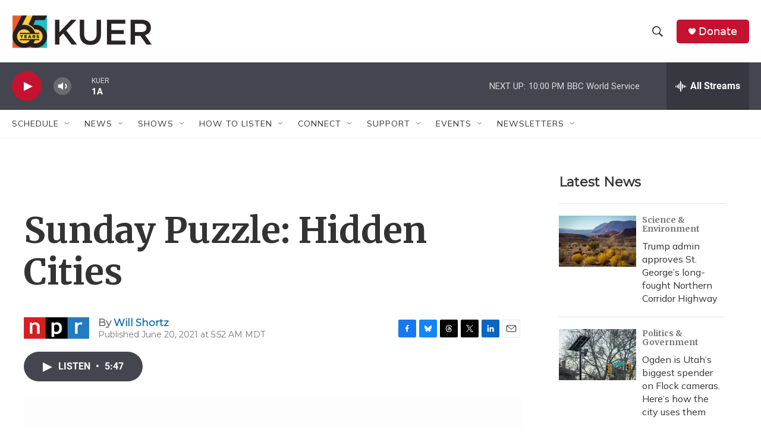

--- FILE ---
content_type: text/html; charset=utf-8
request_url: https://www.google.com/recaptcha/api2/aframe
body_size: 267
content:
<!DOCTYPE HTML><html><head><meta http-equiv="content-type" content="text/html; charset=UTF-8"></head><body><script nonce="tc6iwJvyNcZJnS4LK1zskA">/** Anti-fraud and anti-abuse applications only. See google.com/recaptcha */ try{var clients={'sodar':'https://pagead2.googlesyndication.com/pagead/sodar?'};window.addEventListener("message",function(a){try{if(a.source===window.parent){var b=JSON.parse(a.data);var c=clients[b['id']];if(c){var d=document.createElement('img');d.src=c+b['params']+'&rc='+(localStorage.getItem("rc::a")?sessionStorage.getItem("rc::b"):"");window.document.body.appendChild(d);sessionStorage.setItem("rc::e",parseInt(sessionStorage.getItem("rc::e")||0)+1);localStorage.setItem("rc::h",'1769055628167');}}}catch(b){}});window.parent.postMessage("_grecaptcha_ready", "*");}catch(b){}</script></body></html>